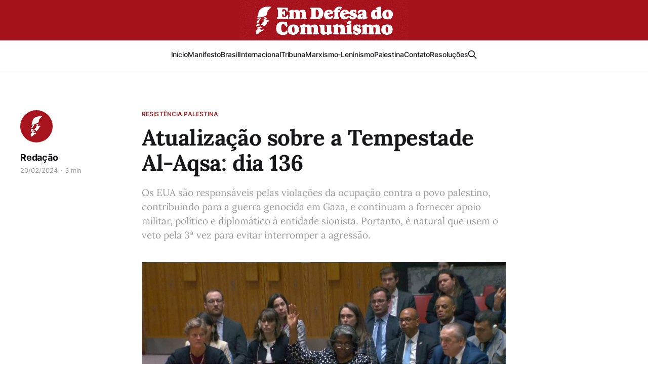

--- FILE ---
content_type: text/html; charset=utf-8
request_url: https://emdefesadocomunismo.com.br/atualizacao-sobre-a-tempestade-al-aqsa-dia-136/
body_size: 6994
content:
<!DOCTYPE html>
<html lang="pt">

<head>
    <meta charset="utf-8">
    <meta name="viewport" content="width=device-width, initial-scale=1">
    <title>Atualização sobre a Tempestade Al-Aqsa: dia 136</title>
    <link rel="stylesheet" href="/assets/built/screen.css?v=1b0ee06f38">

    <meta name="description" content="Os EUA são responsáveis pelas violações da ocupação contra o povo palestino, contribuindo para a guerra genocida em Gaza, e continuam a fornecer apoio militar, político e diplomático à entidade sionista. Portanto, é natural que usem o veto pela 3ª vez para evitar interromper a agressão.">
    <link rel="icon" href="https://emdefesadocomunismo.com.br/content/images/size/w256h256/format/jpeg/2023/08/d201e9df-c80a-4474-8d90-bf4ce63c8a5f-1.JPG" type="image/jpeg">
    <link rel="canonical" href="https://emdefesadocomunismo.com.br/atualizacao-sobre-a-tempestade-al-aqsa-dia-136/">
    <meta name="referrer" content="no-referrer-when-downgrade">
    
    <meta property="og:site_name" content="Em Defesa do Comunismo">
    <meta property="og:type" content="article">
    <meta property="og:title" content="Atualização sobre a Tempestade Al-Aqsa: dia 136">
    <meta property="og:description" content="Os EUA são responsáveis pelas violações da ocupação contra o povo palestino, contribuindo para a guerra genocida em Gaza, e continuam a fornecer apoio militar, político e diplomático à entidade sionista. Portanto, é natural que usem o veto pela 3ª vez para evitar interromper a agressão.">
    <meta property="og:url" content="https://emdefesadocomunismo.com.br/atualizacao-sobre-a-tempestade-al-aqsa-dia-136/">
    <meta property="og:image" content="https://emdefesadocomunismo.com.br/content/images/2024/02/palestina136.jpg">
    <meta property="article:published_time" content="2024-02-20T22:30:12.000Z">
    <meta property="article:modified_time" content="2024-02-20T22:30:12.000Z">
    <meta property="article:tag" content="Resistência Palestina">
    
    <meta property="article:publisher" content="https://www.facebook.com/ghost">
    <meta name="twitter:card" content="summary_large_image">
    <meta name="twitter:title" content="Atualização sobre a Tempestade Al-Aqsa: dia 136">
    <meta name="twitter:description" content="Os EUA são responsáveis pelas violações da ocupação contra o povo palestino, contribuindo para a guerra genocida em Gaza, e continuam a fornecer apoio militar, político e diplomático à entidade sionista. Portanto, é natural que usem o veto pela 3ª vez para evitar interromper a agressão.">
    <meta name="twitter:url" content="https://emdefesadocomunismo.com.br/atualizacao-sobre-a-tempestade-al-aqsa-dia-136/">
    <meta name="twitter:image" content="https://emdefesadocomunismo.com.br/content/images/2024/02/palestina136.jpg">
    <meta name="twitter:label1" content="Written by">
    <meta name="twitter:data1" content="Redação">
    <meta name="twitter:label2" content="Filed under">
    <meta name="twitter:data2" content="Resistência Palestina">
    <meta name="twitter:site" content="@ghost">
    <meta property="og:image:width" content="1200">
    <meta property="og:image:height" content="675">
    
    <script type="application/ld+json">
{
    "@context": "https://schema.org",
    "@type": "Article",
    "publisher": {
        "@type": "Organization",
        "name": "Em Defesa do Comunismo",
        "url": "https://emdefesadocomunismo.com.br/",
        "logo": {
            "@type": "ImageObject",
            "url": "https://emdefesadocomunismo.com.br/content/images/2023/07/Banner.png"
        }
    },
    "author": {
        "@type": "Person",
        "name": "Redação",
        "image": {
            "@type": "ImageObject",
            "url": "https://emdefesadocomunismo.com.br/content/images/2024/02/d201e9df-c80a-4474-8d90-bf4ce63c8a5f-1.jpeg",
            "width": 256,
            "height": 256
        },
        "url": "https://emdefesadocomunismo.com.br/author/redacao/",
        "sameAs": []
    },
    "headline": "Atualização sobre a Tempestade Al-Aqsa: dia 136",
    "url": "https://emdefesadocomunismo.com.br/atualizacao-sobre-a-tempestade-al-aqsa-dia-136/",
    "datePublished": "2024-02-20T22:30:12.000Z",
    "dateModified": "2024-02-20T22:30:12.000Z",
    "image": {
        "@type": "ImageObject",
        "url": "https://emdefesadocomunismo.com.br/content/images/2024/02/palestina136.jpg",
        "width": 1200,
        "height": 675
    },
    "keywords": "Resistência Palestina",
    "description": "Os EUA são responsáveis pelas violações da ocupação contra o povo palestino, contribuindo para a guerra genocida em Gaza, e continuam a fornecer apoio militar, político e diplomático à entidade sionista. Portanto, é natural que usem o veto pela 3ª vez para evitar interromper a agressão.",
    "mainEntityOfPage": "https://emdefesadocomunismo.com.br/atualizacao-sobre-a-tempestade-al-aqsa-dia-136/"
}
    </script>

    <meta name="generator" content="Ghost 5.94">
    <link rel="alternate" type="application/rss+xml" title="Em Defesa do Comunismo" href="https://emdefesadocomunismo.com.br/rss/">
    
    <script defer src="https://cdn.jsdelivr.net/ghost/sodo-search@~1.1/umd/sodo-search.min.js" data-key="c4d62e4ca13dbe02fa0d07a71c" data-styles="https://cdn.jsdelivr.net/ghost/sodo-search@~1.1/umd/main.css" data-sodo-search="https://emdefesadocomunismo.com.br/" crossorigin="anonymous"></script>
    
    <link href="https://emdefesadocomunismo.com.br/webmentions/receive/" rel="webmention">
    <script defer src="/public/cards.min.js?v=1b0ee06f38"></script><style>:root {--ghost-accent-color: #A12928;}</style>
    <link rel="stylesheet" type="text/css" href="/public/cards.min.css?v=1b0ee06f38">
    <!-- Google tag (gtag.js) -->
<script async src="https://www.googletagmanager.com/gtag/js?id=G-LG6QMTCC1K"></script>
<script>
  window.dataLayer = window.dataLayer || [];
  function gtag(){dataLayer.push(arguments);}
  gtag('js', new Date());

  gtag('config', 'G-LG6QMTCC1K');
</script>
<meta name="viewport" content="width=400, initial-scale=1" />
<script defer src="https://umami.jornalofuturo.com.br/script.js" data-website-id="b2e090d7-d77b-4cd8-96fc-1cbb927a0e93"></script>
</head>

<body class="post-template tag-resistencia-palestina tag-hash-import-2024-09-21-04-16 is-head-stacked has-serif-title has-serif-body">
<div class="gh-site">

    <header id="gh-head" class="gh-head gh-outer">
        <div class="gh-head-inner gh-inner">
            <div class="gh-head-brand">
                <div class="gh-head-brand-wrapper">
                    
                    <a class="gh-head-logo" href="https://emdefesadocomunismo.com.br">
                            <img src="https://emdefesadocomunismo.com.br/content/images/2023/07/Banner.png" alt="Em Defesa do Comunismo">
                                <img src="https://emdefesadocomunismo.com.br/content/images/2023/07/Banner-2.png" alt="Em Defesa do Comunismo">
                    </a>
                    
                </div>
                <button class="gh-search gh-icon-btn" aria-label="Search this site" data-ghost-search><svg xmlns="http://www.w3.org/2000/svg" fill="none" viewBox="0 0 24 24" stroke="currentColor" stroke-width="2" width="20" height="20"><path stroke-linecap="round" stroke-linejoin="round" d="M21 21l-6-6m2-5a7 7 0 11-14 0 7 7 0 0114 0z"></path></svg></button>
                <button class="gh-burger"></button>
            </div>

            <nav class="gh-head-menu">
                <ul class="nav">
    <li class="nav-inicio"><a href="https://emdefesadocomunismo.com.br/">Início</a></li>
    <li class="nav-manifesto"><a href="https://emdefesadocomunismo.com.br/manifesto-em-defesa-da-reconstrucao-revolucionaria-do-pcb/">Manifesto</a></li>
    <li class="nav-brasil"><a href="https://emdefesadocomunismo.com.br/tag/brasil/">Brasil</a></li>
    <li class="nav-internacional"><a href="https://emdefesadocomunismo.com.br/tag/internacional/">Internacional</a></li>
    <li class="nav-tribuna"><a href="https://emdefesadocomunismo.com.br/tag/tribuna-de-debates/">Tribuna</a></li>
    <li class="nav-marxismo-leninismo"><a href="https://emdefesadocomunismo.com.br/tag/marxismo-leninismo/">Marxismo-Leninismo</a></li>
    <li class="nav-palestina"><a href="https://emdefesadocomunismo.com.br/tag/resistencia-palestina/">Palestina</a></li>
    <li class="nav-contato"><a href="https://emdefesadocomunismo.com.br/contato/">Contato</a></li>
    <li class="nav-resolucoes"><a href="https://emdefesadocomunismo.com.br/resolucoes-do-xvii-congresso-extraordinario-do-partido-comunista-brasileiro-reconstrucao-revolucionaria/">Resoluções</a></li>
</ul>

                        <button class="gh-search gh-icon-btn" aria-label="Search this site" data-ghost-search><svg xmlns="http://www.w3.org/2000/svg" fill="none" viewBox="0 0 24 24" stroke="currentColor" stroke-width="2" width="20" height="20"><path stroke-linecap="round" stroke-linejoin="round" d="M21 21l-6-6m2-5a7 7 0 11-14 0 7 7 0 0114 0z"></path></svg></button>
            </nav>

            <div class="gh-head-actions">
            </div>
        </div>
    </header>

    
<main class="gh-main">
        <article class="gh-article post tag-resistencia-palestina tag-hash-import-2024-09-21-04-16">

            <header class="gh-article-header gh-canvas">
                    <a class="gh-article-tag" href="https://emdefesadocomunismo.com.br/tag/resistencia-palestina/">Resistência Palestina</a>

                <h1 class="gh-article-title">Atualização sobre a Tempestade Al-Aqsa: dia 136</h1>

                    <aside class="gh-article-sidebar">

        <div class="gh-author-image-list">
                <a class="gh-author-image" href="/author/redacao/">
                        <img src="https://emdefesadocomunismo.com.br/content/images/2024/02/d201e9df-c80a-4474-8d90-bf4ce63c8a5f-1.jpeg" alt="Redação">
                </a>
        </div>

        <div class="gh-author-name-list">
                <h4 class="gh-author-name">
                    <a href="/author/redacao/">Redação</a>
                </h4>
                
        </div>

        <div class="gh-article-meta">
            <div class="gh-article-meta-inner">
                <time class="gh-article-date" datetime="2024-02-20">20/02/2024</time>
                    <span class="gh-article-meta-sep"></span>
                    <span class="gh-article-length">3 min</span>
            </div>
        </div>

    </aside>

                    <p class="gh-article-excerpt">Os EUA são responsáveis pelas violações da ocupação contra o povo palestino, contribuindo para a guerra genocida em Gaza, e continuam a fornecer apoio militar, político e diplomático à entidade sionista. Portanto, é natural que usem o veto pela 3ª vez para evitar interromper a agressão.</p>

                    <figure class="gh-article-image">
        <img
            srcset="/content/images/size/w300/2024/02/palestina136.jpg 300w,
                    /content/images/size/w720/2024/02/palestina136.jpg 720w,
                    /content/images/size/w960/2024/02/palestina136.jpg 960w,
                    /content/images/size/w1200/2024/02/palestina136.jpg 1200w,
                    /content/images/size/w2000/2024/02/palestina136.jpg 2000w"
            sizes="(max-width: 1200px) 100vw, 1200px"
            src="/content/images/size/w1200/2024/02/palestina136.jpg"
            alt="Atualização sobre a Tempestade Al-Aqsa: dia 136"
        >
            <figcaption><span style="white-space: pre-wrap;">Os Estados Unidos vetam pela terceira vez um cessar fogo em Gaza no Conselho de Segurança da ONU.</span></figcaption>
    </figure>
            </header>

            <section class="gh-content gh-canvas">
                <p><strong>RESISTÊNCIA CONTRA FORÇAS ISRAELENSES: OPERAÇÕES DE HOJE</strong></p><p>Em uma série coordenada de ações, grupos de resistência continuaram seus ataques contra forças dos Estados Unidos e Israel hoje. As operações envolveram diversas organizações, cada uma executando ações específicas.</p><p>As <strong>Forças Armadas do Iêmen </strong>demonstraram sua determinação ao atingirem um navio britânico com mísseis antinavio, afundando-o completamente. Além disso, conseguiram derrubar com sucesso um drone MQ-9 dos EUA nos céus de Hodeida.</p><p>Por sua vez, as <strong>Brigadas Al-Qassam</strong>, braço armado do Hamas, intensificaram a resistência ao alvejar dois soldados israelenses em Khan Yunis e confrontar uma força de infantaria israelense, resultando em baixas no sul de Gaza.</p><p>Em outra operação conjunta, junto com as <strong>Brigadas Al-Mujahidin</strong>, atingiram um drone Hermes-900 israelense a sudoeste da Cidade de Gaza.</p><p>As <strong>Brigadas Al-Quds</strong>, afiliadas à Jihad Islâmica, focaram seus ataques na região nordeste, bombardeando as forças israelenses em “Netzarim” com uma saraivada de foguetes de 107 mm.</p><p>As <strong>Brigadas dos Mártires de Al-Aqsa </strong>também se envolveram em intensos confrontos, usando metralhadoras e RPGs contra soldados e veículos israelenses no eixo oeste de Khan Yunis.</p><p>O <strong>Hezbollah</strong>, por sua vez, não ficou de fora, direcionando ataques precisos ao Birkat Risha, Ramta e Al-Samaqa, causando impactos diretos.</p><p>É importante ressaltar que esta lista não abrange os foguetes lançados de Gaza em direção aos assentamentos.</p><p></p><p><strong>PRONUNCIAMENTO DO PORTA-VOZ DAS FORÇAS ARMADAS DO IÊMEN</strong></p><p>O porta-voz Yahya Sarae, das Forças Armadas do Iêmen, confirmou hoje que foi realizada uma operação militar impactante, utilizando drones kamikaze para visar diversas embarcações de guerra americanas no Mar Vermelho e no Mar Arábico.</p><p>Simultaneamente, o Iêmen direcionou seus ataques a locais militares sensíveis das Forças de Defesa de Israel (IDF) em Umm al-Rashrash (Eilat), ao sul da Palestina ocupada, por meio de drones kamikaze.</p><p>Além disso, as forças navais iemenitas miraram um navio israelense, MSC SILVER, no Golfo de Áden, utilizando mísseis antinavio.</p><p></p><p><strong>EUA VETAM CESSAR FOGO E CONFIRMAM SUA RESPONSABILIDADE DIRETA PELA GUERRA GENOCIDA EM GAZA</strong></p><p>O uso do veto pelos Estados Unidos contra o projeto argelino de resolução no Conselho de Segurança da ONU (CSNU) para um cessar-fogo imediato na Faixa de Gaza é um passo esperado. Os Estados Unidos na prática são parceiros no genocídio sionista contra o povo palestino, e deles só se esperam ações hostis contra o povo palestino e parcialidade para com a entidade sionista.</p><p>Os EUA têm responsabilidade direta nas práticas e violações da ocupação contra o povo palestino, contribuindo diretamente para a guerra genocida cometida contra o povo palestino na Faixa de Gaza, e continuam a fornecer apoio militar, político e diplomático à entidade sionista. Portanto, é natural que adotem a visão sionista e usem o veto pela terceira vez para evitar qualquer decisão de interromper a agressão.</p><p>O fracasso repetido das instituições da ONU em tomar decisões vinculativas para interromper os crimes da ocupação contra o povo palestino, devido ao controle americano e ocidental sobre a decisão a serviço dos interesses da ocupação sionista, confirma que as decisões de legitimidade internacional são apenas termos vazios sem conteúdo e foram moldadas apenas sob os desejos da ocupação, não podendo ser confiáveis para tomar decisões a favor do povo palestino.</p><p>O povo palestino conta com sua resistência valorosa, firmeza e resiliência, bem como com a postura das organizações de resistência em vários fronts de batalha e com a intensificação das atividades de solidariedade em todo o mundo em apoio ao povo palestino e condenando a agressão, pois a força é o meio mais eficaz capaz de interromper a agressão.</p><p></p><p><strong>RELATÓRIO DA ONU PROVA CRIMES DE VIOLÊNCIA CONTRA A MULHER EM GAZA</strong></p><p>A Frente Popular pela Libertação da Palestina (FPLP) enfatizou que o relatório dos especialistas da ONU sobre estupros, ataques direcionados e assassinatos intencionais de mulheres palestinas com seus familiares ou filhos constitui um crime de guerra sionista que supera o nazismo e o fascismo em brutalidade, criminalidade e violência.</p><p>Essas violações, conforme apresentadas no relatório de especialistas internacionais, representam um pilar da guerra de genocídio sionista contra o povo palestino, sendo um comportamento constante deste regime criminoso. Estes ataques têm como alvo tudo, sem exceção: crianças, mulheres, idosos, doentes, médicos, infraestrutura, hospitais e até mesmo crianças não nascidas.</p><p>Esses crimes hediondos ocorrem diante de um mundo que é cúmplice, apático e silencioso. Se esses crimes fossem cometidos em qualquer lugar além da Palestina e por uma entidade que não fosse a sionista, as forças internacionais se moveriam em resposta. Os tribunais de guerra abririam as suas portas. No entanto, as instituições internacionais, e aqueles por trás delas, insistem em adotar uma política de relativização ao lidar com a questão palestina e o sofrimento de seu povo.</p><p>É necessário encaminhar essas evidências jurídicas como parte do processo judicial movido contra a ocupação na Corte Internacional de Justiça, considerando-as violações sionistas documentadas, uma clara violação do direito internacional e humanitário, e parte da guerra de genocídio sionista contra o povo palestino.</p><p>Reitera-se que não há esperança de que as instituições internacionais cumpram suas responsabilidades para encerrar essas violações e crimes sionistas terríveis, enquanto permanecerem reféns das imposições dos EUA e do Ocidente, que compartilham a responsabilidade pelos crimes cometidos contra o povo palestino, agindo intencionalmente como advogados e defensores do regime sionista criminoso, e ignorando conscientemente as atrocidades cometidas contra o povo palestino.</p>
            </section>

        </article>

                <div class="gh-read-next gh-canvas">
                <section class="gh-pagehead">
                    <h4 class="gh-pagehead-title">Leia a seguir</h4>
                </section>

                <div class="gh-topic gh-topic-grid">
                    <div class="gh-topic-content">
                            <article class="gh-card post">
    <a class="gh-card-link" href="/atualizacao-sobre-a-tempestade-al-aqsa-dia-837/">
            <figure class="gh-card-image">
                <img
                    srcset="/content/images/size/w300/2026/01/AFP__20260120__93BK2EG__v3__HighRes__TopshotIsraelPalestinianConflictUnrwa.jpg 300w,
                            /content/images/size/w720/2026/01/AFP__20260120__93BK2EG__v3__HighRes__TopshotIsraelPalestinianConflictUnrwa.jpg 720w,
                            /content/images/size/w960/2026/01/AFP__20260120__93BK2EG__v3__HighRes__TopshotIsraelPalestinianConflictUnrwa.jpg 960w,
                            /content/images/size/w1200/2026/01/AFP__20260120__93BK2EG__v3__HighRes__TopshotIsraelPalestinianConflictUnrwa.jpg 1200w,
                            /content/images/size/w2000/2026/01/AFP__20260120__93BK2EG__v3__HighRes__TopshotIsraelPalestinianConflictUnrwa.jpg 2000w"
                    sizes="(max-width: 1200px) 100vw, 1200px"
                    src="/content/images/size/w720/2026/01/AFP__20260120__93BK2EG__v3__HighRes__TopshotIsraelPalestinianConflictUnrwa.jpg"
                    alt="Atualização sobre a Tempestade Al-Aqsa: dia 837"
                >
            </figure>

        <div class="gh-card-wrapper">
            <header class="gh-card-header">
                <h3 class="gh-card-title">Atualização sobre a Tempestade Al-Aqsa: dia 837</h3>
            </header>

                    <div class="gh-card-excerpt">A destruição da sede da UNRWA em Jerusalém ocupada pela ocupação marca uma perigosa escalada, que ultrapassa o ataque a uma instalação da ONU e atinge diretamente direitos históricos dos refugiados palestinos.</div>

            <footer class="gh-card-footer">
                <span class="gh-card-author">Redação</span>
                <time class="gh-card-date" datetime="2026-01-21">21/01/2026</time>
            </footer>
        </div>
    </a>
</article>                            <article class="gh-card post">
    <a class="gh-card-link" href="/atualizacao-sobre-a-tempestade-al-aqsa-dia-836/">
            <figure class="gh-card-image">
                <img
                    srcset="/content/images/size/w300/2026/01/boletim836.jpg 300w,
                            /content/images/size/w720/2026/01/boletim836.jpg 720w,
                            /content/images/size/w960/2026/01/boletim836.jpg 960w,
                            /content/images/size/w1200/2026/01/boletim836.jpg 1200w,
                            /content/images/size/w2000/2026/01/boletim836.jpg 2000w"
                    sizes="(max-width: 1200px) 100vw, 1200px"
                    src="/content/images/size/w720/2026/01/boletim836.jpg"
                    alt="Atualização sobre a Tempestade Al-Aqsa: dia 836"
                >
            </figure>

        <div class="gh-card-wrapper">
            <header class="gh-card-header">
                <h3 class="gh-card-title">Atualização sobre a Tempestade Al-Aqsa: dia 836</h3>
            </header>

                    <div class="gh-card-excerpt">Abu Dhabi aceita convite para integrar o “Conselho da Paz” de Donald Trump para Gaza. EAU continuam apoiando grupos armados responsáveis por atrocidades, como saqueadores ligados ao Daesh em Gaza e as RSF no Sudão.</div>

            <footer class="gh-card-footer">
                <span class="gh-card-author">Redação</span>
                <time class="gh-card-date" datetime="2026-01-20">20/01/2026</time>
            </footer>
        </div>
    </a>
</article>                            <article class="gh-card post">
    <a class="gh-card-link" href="/atualizacao-sobre-a-tempestade-al-aqsa-dia-835/">
            <figure class="gh-card-image">
                <img
                    srcset="/content/images/size/w300/2026/01/boletim835.jpg 300w,
                            /content/images/size/w720/2026/01/boletim835.jpg 720w,
                            /content/images/size/w960/2026/01/boletim835.jpg 960w,
                            /content/images/size/w1200/2026/01/boletim835.jpg 1200w,
                            /content/images/size/w2000/2026/01/boletim835.jpg 2000w"
                    sizes="(max-width: 1200px) 100vw, 1200px"
                    src="/content/images/size/w720/2026/01/boletim835.jpg"
                    alt="Atualização sobre a Tempestade Al-Aqsa: dia 835"
                >
            </figure>

        <div class="gh-card-wrapper">
            <header class="gh-card-header">
                <h3 class="gh-card-title">Atualização sobre a Tempestade Al-Aqsa: dia 835</h3>
            </header>

                    <div class="gh-card-excerpt">O anúncio pela ocupação da agressão contra Hebron integra a política sistemática de fragmentar a Cisjordânia em cantões isolados e viabilizar uma anexação de fato pela entidade inimiga, com o aval dos EUA.</div>

            <footer class="gh-card-footer">
                <span class="gh-card-author">Redação</span>
                <time class="gh-card-date" datetime="2026-01-19">19/01/2026</time>
            </footer>
        </div>
    </a>
</article>                    </div>
                </div>
            </div>

        </main>

    <footer class="gh-foot gh-outer">
        <div class="gh-foot-inner gh-inner">

            <nav class="gh-foot-menu">
                
            </nav>

            <div class="gh-copyright">
                    Em Defesa do Comunismo © 2026
            </div>
        </div>
    </footer>

</div>

    <div class="pswp" tabindex="-1" role="dialog" aria-hidden="true">
    <div class="pswp__bg"></div>

    <div class="pswp__scroll-wrap">
        <div class="pswp__container">
            <div class="pswp__item"></div>
            <div class="pswp__item"></div>
            <div class="pswp__item"></div>
        </div>

        <div class="pswp__ui pswp__ui--hidden">
            <div class="pswp__top-bar">
                <div class="pswp__counter"></div>

                <button class="pswp__button pswp__button--close" title="Fechar (Esc)"></button>
                <button class="pswp__button pswp__button--share" title="Compartilhar"></button>
                <button class="pswp__button pswp__button--fs" title="Tela cheia"></button>
                <button class="pswp__button pswp__button--zoom" title="Zoom"></button>

                <div class="pswp__preloader">
                    <div class="pswp__preloader__icn">
                        <div class="pswp__preloader__cut">
                            <div class="pswp__preloader__donut"></div>
                        </div>
                    </div>
                </div>
            </div>

            <div class="pswp__share-modal pswp__share-modal--hidden pswp__single-tap">
                <div class="pswp__share-tooltip"></div>
            </div>

            <button class="pswp__button pswp__button--arrow--left" title="Anterior (arrow left)"></button>
            <button class="pswp__button pswp__button--arrow--right" title="Próximo (arrow right)"></button>

            <div class="pswp__caption">
                <div class="pswp__caption__center"></div>
            </div>
        </div>
    </div>
</div>
<script src="/assets/built/main.min.js?v=1b0ee06f38"></script>



<script defer src="https://static.cloudflareinsights.com/beacon.min.js/vcd15cbe7772f49c399c6a5babf22c1241717689176015" integrity="sha512-ZpsOmlRQV6y907TI0dKBHq9Md29nnaEIPlkf84rnaERnq6zvWvPUqr2ft8M1aS28oN72PdrCzSjY4U6VaAw1EQ==" data-cf-beacon='{"version":"2024.11.0","token":"3f943dcae55143078e7390402f54eca0","r":1,"server_timing":{"name":{"cfCacheStatus":true,"cfEdge":true,"cfExtPri":true,"cfL4":true,"cfOrigin":true,"cfSpeedBrain":true},"location_startswith":null}}' crossorigin="anonymous"></script>
</body>

</html>
